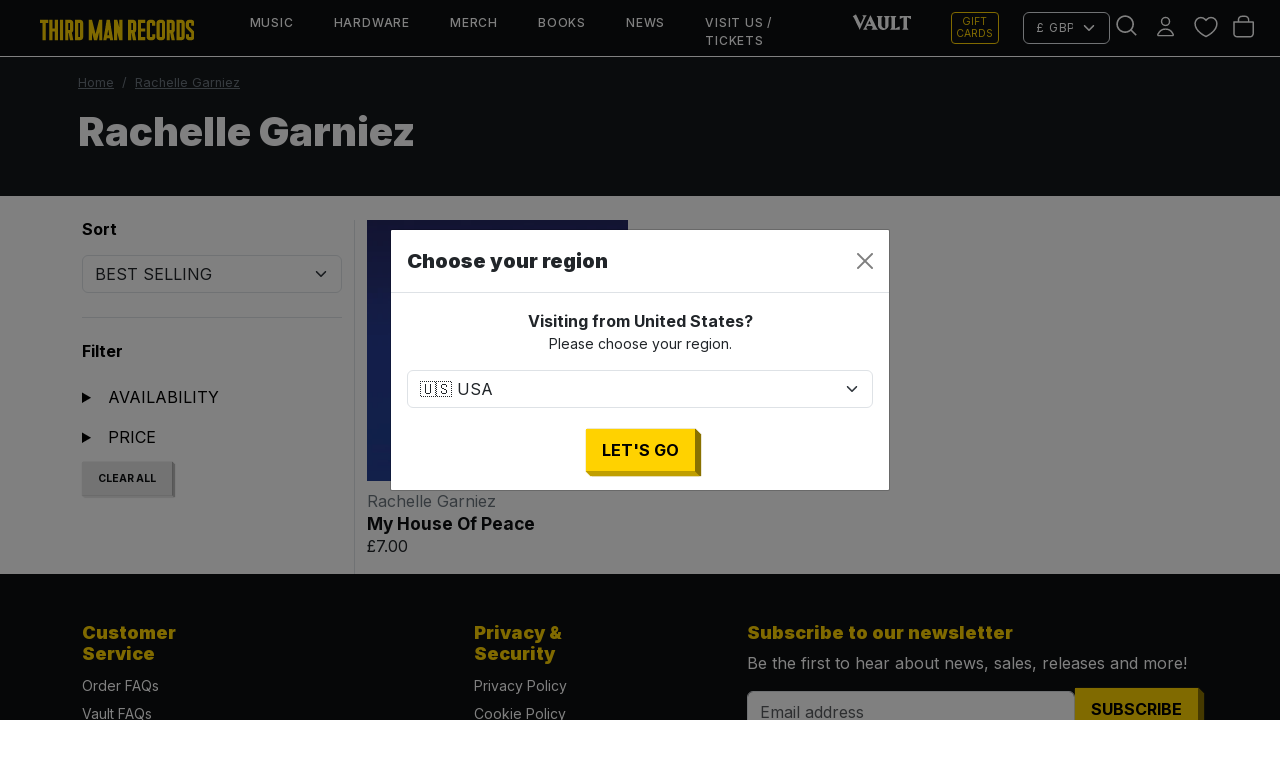

--- FILE ---
content_type: text/css
request_url: https://thirdmanstore.co.uk/cdn/shop/t/122/assets/critical-tmr.css?v=129898802355248161981764000526
body_size: 1737
content:
body{background-color:#fff;color:#000;font-family:var(--font-primary--family);padding-top:57px}img{max-width:100%}nav#main-nav{height:57px}.nav-link{font-size:12px;letter-spacing:.05rem;font-weight:500;text-rendering:geometricPrecision}.subnav.dropdown-menu{opacity:0;transition:opacity .15s ease}.subnav.dropdown-menu.open.show{opacity:1}.subnav .nav-link{letter-spacing:normal}.nav-item.show a{color:var(--tmr-yellow)!important}.nav-item.vault a{background:url(/cdn/shop/files/vault_logo.svg) no-repeat;background-position:center;margin-top:2px;background-size:70px;width:90px;height:40px}.nav-item.vault a:hover,.nav-item.vault a:active,.nav-item.show.vault a{filter:brightness(0) saturate(100%) invert(83%) sepia(31%) saturate(2887%) hue-rotate(358deg) brightness(103%) contrast(104%)}ul.navbar-nav li a:hover{color:var(--tmr-yellow)!important}ul.dropdown-menu{background-color:var(--tmr-black);border-radius:0;font-size:.9rem;border-bottom:1px solid #fff;margin-top:3px!important}ul.dropdown-menu li a:hover{background-color:transparent}.currency-picker{background-color:var(--tmr-black);color:#fff;font-size:12px;letter-spacing:.8px}.gift-cards-link{font-size:.65rem;width:50px;text-align:center;padding:3px;border:1px solid var(--tmr-yellow);border-radius:4px;line-height:120%}.gift-cards-link a{color:var(--tmr-yellow);text-decoration:none}.gift-cards-link:hover{background-color:var(--tmr-yellow)}.gift-cards-link:hover a{color:#000}#offcanvasNavbar .accordion-button{color:#fff}#offcanvasNavbar .accordion-button:not(.collapsed){color:var(--tmr-yellow)}#offcanvasNavbar .accordion-button:not(.collapsed).vault{filter:brightness(0) saturate(100%) invert(83%) sepia(31%) saturate(2887%) hue-rotate(358deg) brightness(103%) contrast(104%)}#offcanvasNavbar .accordion-button:after{background-image:none}#offcanvasNavbar .accordion-button.vault{background:url(/cdn/shop/files/vault_logo.svg) no-repeat;background-position:center;margin-top:2px;margin-left:5px;background-size:70px;width:90px;height:40px}#offcanvasNavbar .accordion-body .nav-link{font-size:14px}#offcanvasNavbar .accordion-body p:last-of-type{margin-bottom:0}#offcanvasNavbar .gift-cards-link{width:100px;padding:8px 2px;font-size:.75rem}a.text-tmr-yellow{transition:all 135ms ease-in-out}a.text-tmr-yellow:hover{color:#fff;text-decoration:none}a.anchor{display:block;position:relative;top:-80px;visibility:hidden}body#body-template-cart,body#body-template-login,body#body-template-register,body#body-template-page,body#body-template-reset_password{background-color:var(--tmr-off-black)}main#template-index{background-color:var(--tmr-black)}.bg-tmr-black{background-color:var(--tmr-black)}.text-tmr-black{color:var(--tmr-black)}.bg-tmr-off-black{background-color:var(--tmr-off-black)}.bg-tmr-yellow{background-color:var(--tmr-yellow)}.text-tmr-yellow{color:var(--tmr-yellow)}.shopify-section:last-of-type:not(.shopify-section-group-footer-group){margin-bottom:0}div[id*=hero-slideshow],div[id*=announcement_bar]{margin-bottom:0!important}#heroCarousel .carousel-item{height:40vw}#heroCarousel .carousel-item img{object-fit:cover;object-position:center;height:40vw;overflow:hidden}@media screen and (max-width: 990px){#heroCarousel .carousel-item,#heroCarousel .carousel-item img{height:100%}}h1,h2,h3,h4,h5,h6{font-weight:900}.tiny{font-size:.65rem}.btn{border-radius:0;text-transform:uppercase;font-weight:500}.btn:hover:not(.btn-danger){background-color:#000;color:var(--tmr-yellow);border:1px solid var(--tmr-yellow)}.btn:disabled{background:repeating-linear-gradient(-55deg,var(--tmr-off-black),var(--tmr-off-black) 5px,#524920 5px,#524920 10px);border:var(--tmr-off-black);color:#fff}.btn:focus-visible{background-color:#000;border-color:#ffd20080;box-shadow:#ffd20080 0 0 0 4px}button.pushable,a.pushable,input.pushable{border:0;border-radius:0;outline:0;background:var(--tmr-yellow);color:#000;font-weight:700;text-transform:uppercase;text-decoration:none;cursor:pointer;box-shadow:1px 0 1px #8a7100,0 1px 1px #c9a600,2px 1px 1px #8a7100,1px 2px 1px #c9a600,3px 2px 1px #8a7100,2px 3px 1px #c9a600,4px 3px 1px #8a7100,3px 4px 1px #c9a600,5px 4px 1px #8a7100,4px 5px 1px #c9a600,6px 5px 1px #8a7100;white-space:nowrap;padding:9px 16px;position:relative;display:block;top:-3px;width:max-content;height:max-content;margin:0 auto;transition:all .15s cubic-bezier(.4,0,.2,1)}:is(button.pushable,a.pushable,input.pushable):hover,:is(button.pushable,a.pushable,input.pushable):focus{box-shadow:1px 0 1px #8a7100,0 1px 1px #c9a600,2px 1px 1px #8a7100,1px 2px 1px #c9a600,3px 2px 1px #8a7100,2px 3px 1px #c9a600,4px 3px 1px #8a7100,3px 4px 1px #c9a600,5px 4px 1px #8a7100,4px 5px 1px #c9a600,6px 5px 1px #8a7100,5px 6px 1px #c9a600,7px 6px 1px #8a7100;transform:translate(-2px,-2px)}:is(button.pushable,a.pushable,input.pushable):active{box-shadow:1px 0 1px #8a7100,0 1px 1px #c9a600,2px 1px 1px #8a7100,1px 2px 1px #c9a600,3px 2px 1px #8a7100;transform:translate(2px,2px)}:is(button.pushable,a.pushable,input.pushable):disabled{background-color:#c9a600;box-shadow:1px 0 1px #8a7100,0 1px 1px #c9a600,2px 1px 1px #8a7100,1px 2px 1px #c9a600,3px 2px 1px #8a7100;transform:none;cursor:not-allowed}button.pushable-gray,a.pushable-gray,input.pushable-gray{border:0;border-radius:0;outline:0;background:#e5e5e5;color:var(--tmr-black);font-weight:700;text-transform:uppercase;text-decoration:none;cursor:pointer;box-shadow:1px 0 1px #aaa,0 1px 1px #ddd,2px 1px 1px #bbb,1px 2px 1px #eee,3px 2px 1px #bbb,2px 3px 1px #eee;white-space:nowrap;padding:9px 16px;position:relative;display:block;top:-3px;width:max-content;height:max-content;margin:0 auto;transition:all .15s cubic-bezier(.4,0,.2,1)}:is(button.pushable-gray,a.pushable-gray,input.pushable-gray):hover,:is(button.pushable-gray,a.pushable-gray,input.pushable-gray):focus{box-shadow:1px 0 1px #aaa,0 1px 1px #ddd,2px 1px 1px #bbb,1px 2px 1px #eee,3px 2px 1px #bbb;transform:translate(-1px,-1px);background:#eee}:is(button.pushable-gray,a.pushable-gray,input.pushable-gray):active{box-shadow:1px 0 1px #bbb,0 1px 1px #ddd,2px 1px 1px #ccc;transform:translate(1px,1px);background:#eee}.pushable-gray.secondary{font-size:.8rem;padding:8px 15px}.btn-primary{color:#000;border:1px solid var(--tmr-yellow);background-color:var(--tmr-yellow)}.btn-secondary{color:#000;border:1px solid #ccc;background-color:#ccc}.btn-small{font-size:.75rem}.fw-black{font-weight:900}.article-card-wrapper a,.featured-collection-container a{text-decoration:none;color:inherit}.overflow-x-scroll{scrollbar-width:thin}.shopify-section-group-footer-group{background-color:var(--tmr-black)}table,thead,tbody,tr,th,td{background-color:transparent!important;color:inherit!important}input{border-width:1px!important}input:not(.btn,.pushable,.pushable-gray),select,textarea{border:1px solid black!important;border-radius:0!important}.carousel-item{transition:transform .2s ease-in-out}.badge{border-radius:2px;font-size:.8rem}.badge.bg-info{background-color:#3d3dff!important}.offcanvas.offcanvas-start{width:350px;transition:transform .18s ease-in-out}.collapsing{transition:height .18s ease-in-out}.breadcrumb{font-size:.8rem}.breadcrumb .breadcrumb-item+.breadcrumb-item:before{color:rgba(var(--bs-secondary-rgb),var(--bs-text-opacity))!important}.breadcrumb a{color:rgba(var(--bs-secondary-rgb),var(--bs-text-opacity))!important}.alert{border-radius:0;padding:10px}.card{background-color:transparent;border-radius:0}.filters ul{list-style-type:none}.filters input[type=checkbox]{accent-color:var(--tmr-yellow);transform:scale(1.4)}.accordion{background-color:#fff}.accordion .accordion-header button{font-size:14px;color:#000}.accordion .accordion-header button:not(.collapsed){color:#000}.accordion .accordion-item{background-color:#fff;border:0}.accordion .accordion-button{border-radius:0!important;border-bottom:1px solid #dee2e6}.accordion .accordion-button:not(.collapsed){color:transparent;background-color:#fff;border:none;border-bottom:1px solid #dee2e6;box-shadow:none}.accordion .accordion-button:focus{z-index:3;box-shadow:none}.accordion .accordion-button:active{border-bottom:1px solid #dee2e6}.accordion.dark{background-color:var(--tmr-black)}.accordion.dark .accordion-header button{color:var(--tmr-yellow)}.accordion.dark .accordion-header button:not(.collapsed){color:var(--tmr-yellow)}.accordion.dark .accordion-item{background-color:transparent!important;color:#fff}.accordion.dark .accordion-item small{color:var(--tmr-yellow)}.accordion.dark .accordion-button{background-color:transparent!important;border-bottom:1px solid #666}.accordion.dark .accordion-button:after{background-image:url("data:image/svg+xml,%3csvg xmlns='http://www.w3.org/2000/svg' viewBox='0 0 16 16' fill='none' stroke='%23ffd200' stroke-linecap='round' stroke-linejoin='round'%3e%3cpath d='m2 5 6 6 6-6'/%3e%3c/svg%3e")}.accordion.dark .accordion-button:not(.collapsed):after{background-image:url("data:image/svg+xml,%3csvg xmlns='http://www.w3.org/2000/svg' viewBox='0 0 16 16' fill='none' stroke='%23ffd200' stroke-linecap='round' stroke-linejoin='round'%3e%3cpath d='m2 5 6 6 6-6'/%3e%3c/svg%3e")}.dark{color:#fff;border-bottom-color:#666!important}.dark h2{color:var(--tmr-yellow)}.text-secondary-dark-bg{color:#aaa}@keyframes shake{10%,90%{transform:translateY(-1px) rotate(45deg)}20%,80%{transform:translateY(2px) rotate(45deg)}30%,50%,70%{transform:translateY(-4px) rotate(45deg)}40%,60%{transform:translateY(4px) rotate(45deg)}}.down-arrow{display:inline-block;width:12px;height:12px;transform:rotate(45deg);border-right:2px solid var(--tmr-yellow);border-bottom:2px solid var(--tmr-yellow);margin:0 0 1px 5px;animation:shake 1.5s cubic-bezier(.36,.07,.19,.97) infinite}.img-text-bg-image{background-size:cover;background-repeat:no-repeat;min-height:400px}.modal-content{border-radius:2px}#ajaxCartModal{transition:all 50ms ease!important}#ajaxCartModal .modal-dialog{position:absolute;margin-top:0;top:20px;right:20px;width:35vw;min-width:350px}@media screen and (max-width: 768px){#ajaxCartModal .modal-dialog{width:90vw;margin:auto}}#ajaxCartTable{font-size:.8rem}#ajaxCartTable img{max-width:100px}#ajaxCartTable td{border:none!important}#ajaxCartTable .price{font-weight:700}.image-with-text-dark{background-color:var(--tmr-black);color:#fff}.image-with-text-dark a{color:var(--tmr-yellow)}.image-with-text-light{background-color:#fff;color:#000}.image-with-text-light a{color:#00f}
/*# sourceMappingURL=/cdn/shop/t/122/assets/critical-tmr.css.map?v=129898802355248161981764000526 */


--- FILE ---
content_type: text/css
request_url: https://thirdmanstore.co.uk/cdn/shop/t/122/compiled_assets/styles.css?34408
body_size: -292
content:
.custom-section{position:relative;overflow:hidden;width:100%}.custom-section__background{position:absolute;width:100%;height:100%;z-index:-1;overflow:hidden}.custom-section__background img{position:absolute;width:100%;height:auto;top:50%;left:50%;transform:translate(-50%,-50%)}.custom-section__content{display:grid;grid-template-columns:var(--content-grid)}.custom-section__content>*{grid-column:2}.group{display:flex;flex-wrap:nowrap;overflow:hidden;width:100%}.group--horizontal{flex-direction:row;justify-content:space-between;align-items:center;padding:0 var(--padding)}.group--vertical{flex-direction:column;align-items:var(--alignment);padding:var(--padding) 0}.text{text-align:var(--text-align)}.text--title{font-size:2rem;font-weight:700}.text--subtitle{font-size:1.5rem}.image{display:block;position:relative;overflow:hidden;width:100%;height:auto}.image>img{width:100%;height:auto}ul.pagination a,ul.pagination span.page-link{color:var(--tmr-black)}:is(ul.pagination a,ul.pagination span.page-link):hover{background-color:var(--tmr-black);color:var(--tmr-yellow)}ul.pagination .page-link.active{background-color:var(--tmr-black);color:var(--tmr-yellow)}
/*# sourceMappingURL=/cdn/shop/t/122/compiled_assets/styles.css.map?34408= */


--- FILE ---
content_type: text/javascript
request_url: https://thirdmanstore.co.uk/cdn/shop/t/122/compiled_assets/snippet-scripts.js?34408
body_size: -156
content:
(function(){var __snippets__={};(function(){for(var element=document.getElementById("snippets-script"),attribute=element?element.getAttribute("data-snippets"):"",snippets=attribute.split(",").filter(Boolean),i=0;i<snippets.length;i++)__snippets__[snippets[i]]=!0})(),function(){if(!(!__snippets__["header-search"]&&!Shopify.designMode))try{document.addEventListener("DOMContentLoaded",function(){document.querySelectorAll('.nav-item[data-bs-toggle="dropdown"]').forEach(toggle=>{const dropdownMenu=toggle.parentElement.querySelector(".subnav.dropdown-menu");toggle.addEventListener("click",e=>{e.preventDefault(),document.querySelectorAll(".subnav.dropdown-menu.open").forEach(menu=>{menu!==dropdownMenu&&menu.classList.remove("open")}),dropdownMenu.classList.toggle("open")}),document.addEventListener("click",event=>{!toggle.contains(event.target)&&!dropdownMenu.contains(event.target)&&dropdownMenu.classList.remove("open")})});let searchTrigger=document.getElementById("navbar-search-trigger"),searchBar=document.getElementById("navbar-search-bar"),searchInput=searchBar?searchBar.querySelector('input[name="q"]'):null,wrapper=document.getElementById("predictiveSearchResultsWrapper");document.body.addEventListener("click",event=>{event.target.parentElement==searchTrigger||searchBar.contains(event.target)||(searchBar.classList.add("d-none"),searchInput.value="",wrapper.innerHTML="")}),searchTrigger&&searchBar&&searchTrigger.addEventListener("click",function(e){searchBar.classList.contains("d-none")?(searchBar.classList.remove("d-none"),searchInput?.focus()):(searchBar.classList.add("d-none"),searchInput.value="",wrapper.innerHTML="")}),document.addEventListener("keydown",function(e){e.key==="Escape"&&searchBar.classList.add("d-none")})})}catch(e){console.error(e)}}(),function(){if(!(!__snippets__["product-form-gift-card-sm"]&&!Shopify.designMode))try{const productFormWrapper=document.querySelector(".product-form-wrapper-sm");onscroll=event=>{window.innerHeight+window.scrollY>document.body.clientHeight?productFormWrapper.classList.add("d-none"):productFormWrapper.classList.remove("d-none")}}catch(e){console.error(e)}}(),function(){if(!(!__snippets__["product-form-sm"]&&!Shopify.designMode))try{const productFormWrapper=document.querySelector(".product-form-wrapper-sm");onscroll=event=>{window.innerHeight+window.scrollY>document.body.clientHeight?productFormWrapper.classList.add("d-none"):productFormWrapper.classList.remove("d-none")}}catch(e){console.error(e)}}()})();
//# sourceMappingURL=/cdn/shop/t/122/compiled_assets/snippet-scripts.js.map?34408=


--- FILE ---
content_type: text/javascript
request_url: https://thirdmanstore.co.uk/cdn/shop/t/122/compiled_assets/scripts.js?34408
body_size: -25
content:
(function(){var __sections__={};(function(){for(var i=0,s=document.getElementById("sections-script").getAttribute("data-sections").split(",");i<s.length;i++)__sections__[s[i]]=!0})(),function(){if(__sections__.article)try{document.addEventListener("DOMContentLoaded",()=>{const blogHandle=document.getElementById("blogHandle").value,isVaultMember=document.getElementById("isVaultMember").value,vaultInfoModal=new bootstrap.Modal("#vaultInfoModal");blogHandle=="vault-news"&&isVaultMember=="false"&&vaultInfoModal.show()})}catch(e){console.error(e)}}(),function(){if(__sections__.header)try{document.addEventListener("DOMContentLoaded",function(){const cartCurrency=window.Shopify.currency.active,currencyPickers=Array.from(document.querySelectorAll(".currency-picker"));currencyPickers.forEach(picker=>{picker.value=cartCurrency}),currencyPickers.forEach(picker=>{picker.addEventListener("change",e=>{if(currencyCode=e.target.value,currencyCode=="USD")location="https://thirdmanrecords.com";else if(currencyCode=="GBP")location="https://thirdmanstore.co.uk/?currency=GBP";else if(currencyCode=="EUR")location="https://thirdmanstore.co.uk/?currency=EUR";else return})})})}catch(e){console.error(e)}}(),function(){if(!(!__sections__["hero-slideshow"]&&!Shopify.designMode))try{const heroCarousel=document.querySelector("#heroCarousel"),autoplay=document.getElementById("autoplay").value;let ride="false";if(autoplay){let ride2="carousel"}const interval=Number(document.getElementById("interval").value)*1e3,carousel=new bootstrap.Carousel(heroCarousel,{interval,touch:!0,ride,pause:"hover"})}catch(e){console.error(e)}}(),function(){if(__sections__.search)try{const searchType=new URLSearchParams(window.location.search).get("type");addEventListener("DOMContentLoaded",e=>{const searchTypeInput=document.getElementById("mainSearchType"),searchResultsTypeHeading=document.getElementById("searchResultsTypeHeading");console.log("searchTypeInput",searchTypeInput),searchType=="article"&&(console.log("searchType == article"),searchTypeInput.value="article",searchResultsTypeHeading.innerHTML="in News Articles")})}catch(e){console.error(e)}}()})();
//# sourceMappingURL=/cdn/shop/t/122/compiled_assets/scripts.js.map?34408=
